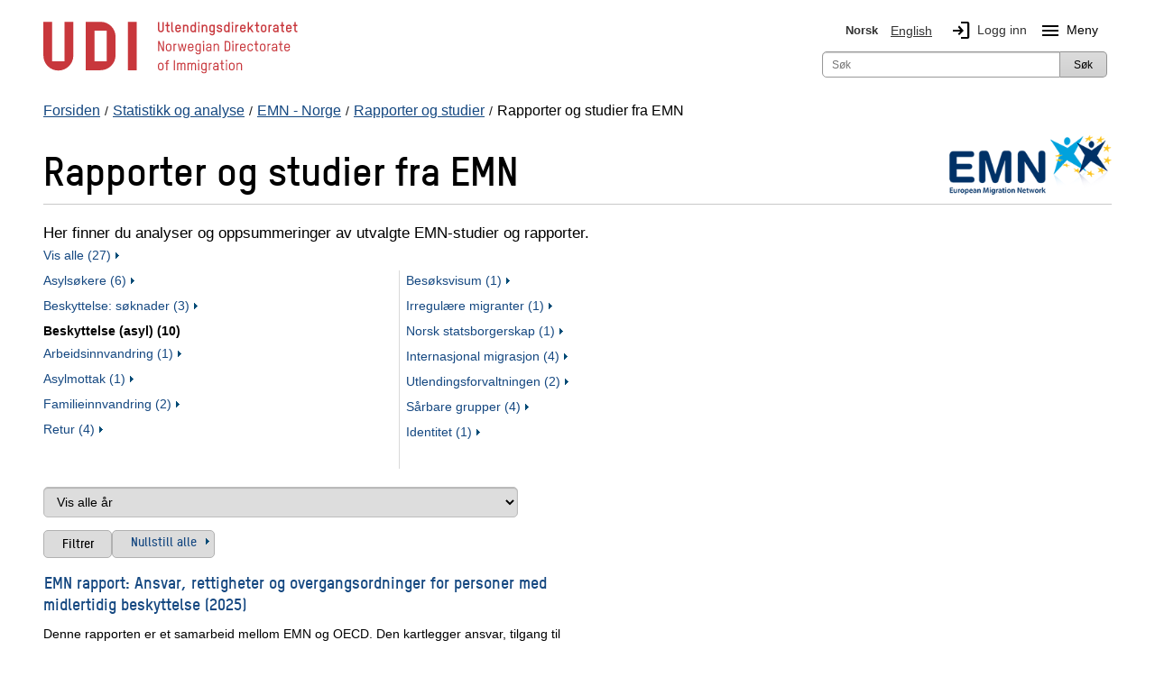

--- FILE ---
content_type: text/html; charset=utf-8
request_url: https://www.udi.no/statistikk-og-analyse/emn-norge/rapporter-og-studier/emn-studier/?year=0&filter=5
body_size: 18408
content:
<!DOCTYPE html>



<html class="no-js" lang="nb">

<head>
    <meta charset="utf-8">
    <title>Rapporter og studier fra EMN - UDI</title>
    <meta name="description" content="Her finner du analyser og oppsummeringer av utvalgte EMN-studier og rapporter.">
    <meta name="viewport" content="width=device-width">

    
     
 

<link href="/bundles/styles?v=yvEl3k_IZXXki2JSXcvKa2TPLOI6Lre0Zd2PEkB6OkY1" rel="stylesheet"/>

<script src="/bundles/scripts?v=tOL7pMDNA5_neoN3AUR4--btB4dp8q9VQgNatb8puSQ1"></script>


    <!-- fav icon and touch icons -->
    <link rel="icon" href="/resources/internal/img/icons/favicon.ico" type="image/icon">
    <link rel="shortcut icon" href="/resources/internal/img/icons/favicon.ico">
    <link rel="apple-touch-icon" href="/resources/internal/img/icons/apple-touch-icon-precomposed.png">
    <link rel="apple-touch-icon" sizes="57x57" href="/resources/internal/img/icons/apple-touch-icon-57x57-precomposed.png">
    <link rel="apple-touch-icon" sizes="72x72" href="/resources/internal/img/icons/apple-touch-icon-72x72-precomposed.png">
    <link rel="apple-touch-icon" sizes="114x114" href="/resources/internal/img/icons/apple-touch-icon-114x114-precomposed.png">
    <link rel="apple-touch-icon" sizes="144x144" href="/resources/internal/img/icons/apple-touch-icon-144x144-precomposed.png">
    <link rel="stylesheet" href="https://fonts.googleapis.com/css2?family=Material+Symbols+Outlined:opsz,wght,FILL,GRAD@20..48,100..700,0..1,-50..200" />
    <link type="text/css" rel="stylesheet" href="/ClientResources/icomoon/style.css" />

 


    

<meta name="twitter:card" content="summary" />
<meta name="twitter:site" content="@Utlendingsdir" />
<meta name="twitter:image" content="https://www.udi.no/Resources/Internal/img/udi_logo_square.jpg" />

<meta name="og:site_name" content="UDI" />
<meta name="og:type" content="article" />
<meta name="og:title" content="Rapporter og studier fra EMN" />
<meta name="og:description" content="Her finner du analyser og oppsummeringer av utvalgte EMN-studier og rapporter." />
<meta name="og:image" content="https://www.udi.no/Resources/Internal/img/udi_logo_text.jpg" />

    <script type="application/ld+json">
    {
    "@context": "http://schema.org",
    "@type": "WebSite",
    "url": "https://www.udi.no/",
    "potentialAction": {
    "@type": "SearchAction",
    "target": "https://www.udi.no/sok/?searchQuery={search_term_string}",
    "query-input": "required name=search_term_string"
    }
    }
</script>


</head>
<body>
    <div id="mega-overlay"></div>

    
<!-- Google Tag Manager --><noscript><iframe src="//www.googletagmanager.com/ns.html?id=GTM-M4KBK7" height="0" width="0" style="display:none;visibility:hidden"></iframe></noscript><script>(function (w, d, s, l, i) {w[l] = w[l] || []; w[l].push({'gtm.start':new Date().getTime(), event: 'gtm.js'}); var f = d.getElementsByTagName(s)[0],j = d.createElement(s), dl = l != 'dataLayer' ? '&l=' + l : ''; j.async = true;j.src='//www.googletagmanager.com/gtm.js?id=' + i + dl; f.parentNode.insertBefore(j, f);})(window, document, 'script', 'dataLayer', 'GTM-M4KBK7');</script><!-- End Google Tag Manager -->



    <noscript>
        <div class="row">
            <div class="large-12 columns  hide-for-small" role="alert">
                <h1><small>Har du skrudd av JavaScript i nettleseren din? For at www.udi.no skal fungere best mulig, m&#229; du skru p&#229; JavaScript. </small></h1>
            </div>
            <div class="small-12 columns hide-for-medium-up" role="alert">
                <h1><small>Har du skrudd av JavaScript i nettleseren din? For at www.udi.no skal fungere best mulig, m&#229; du skru p&#229; JavaScript. </small></h1>
            </div>
        </div>
    </noscript>

    <div id="edgeOperaMini" class="row" style="display: none;">
        <div id="operaMini" class="large-12 small-12 columns" role="alert" style="display: none;">
            <h1><small>Nettsiden www.udi.no fungerer ikke i nettleseren Opera Mini, som du bruker n&#229;. Du m&#229; bruke en annen nettleser, for eksempel Opera eller standardnettleseren p&#229; telefonen din.</small></h1>
        </div>
    </div>
    <script>
        $(document).ready(function () {
            var isOperaMini = (navigator.userAgent.indexOf('Opera Mini') > -1);
            if (isOperaMini) {
                $("#edgeOperaMini").show();
                $("#operaMini").show();
            }
        });
    </script>


    
    

    <div class="container">
        




<header id="header">
    <div class="row">
        <div class="small-12">
            <div class="header-container">
                <div class="skip-to-content">
                       <a id="skip-to-main" href="#main-content">Hopp til hovedinnhold</a>
                    
                       
                </div>

                <!-- logo           bottom + left -->
                <div class="logo">
                    <a id="logo" class="blur" title="Forside UDI" aria-label="UDI-logo - lenke til forside" href="/">
    <div class="logo-annotated">
        <svg width="282" height="65" viewBox="0 0 207 43" fill="none" xmlns="http://www.w3.org/2000/svg">
    <g clip-path="url(#clip0_3616_3461)">
        <path d="M95.63 9.25C93.72 9.25 93.25 7.77 93.25 6.97V0.940002H94.37V6.97C94.37 7.98 95.23 8.15 95.64 8.15C96.05 8.15 96.89 7.98 96.89 6.97V0.940002H98.01V6.98C98.01 7.77 97.55 9.25 95.64 9.25H95.63Z" fill="#C8373C" />
        <path d="M99.26 3.10995H100.35V0.949951H101.44V3.10995H102.69V4.17995H101.44V7.56995C101.44 7.94995 101.66 8.07995 101.91 8.07995H102.72V9.14995H101.87C101.02 9.14995 100.35 8.68995 100.35 7.52995V4.17995H99.26V3.10995Z" fill="#C8373C" />
        <path d="M104.15 0.940002H105.24V7.57C105.24 7.95 105.46 8.08 105.71 8.08H106.11V9.15H105.65C104.82 9.15 104.14 8.69 104.14 7.53V0.950003L104.15 0.940002Z" fill="#C8373C" />
        <path d="M111.9 6.51996H108.41V7.03996C108.41 7.55996 108.65 8.18996 109.61 8.18996C110.23 8.18996 110.66 7.79996 110.76 7.16996H111.88C111.72 8.46996 110.86 9.25996 109.61 9.25996C108.23 9.25996 107.32 8.39996 107.32 7.03996V5.21996C107.32 3.88996 108.25 3.01996 109.61 3.01996C110.97 3.01996 111.9 3.85996 111.9 5.21996V6.51996ZM110.8 5.21996C110.8 4.70996 110.55 4.08996 109.6 4.08996C108.85 4.08996 108.4 4.49996 108.4 5.21996V5.45996H110.79V5.21996H110.8Z" fill="#C8373C" />
        <path d="M116.94 9.14997V5.22997C116.94 4.71997 116.84 4.09997 115.89 4.09997C115.2 4.09997 114.62 4.54997 114.62 5.19997V9.14997H113.53V3.10997H114.62V3.45997C114.97 3.17997 115.47 3.02997 115.89 3.02997C117.29 3.02997 118.03 3.85997 118.03 5.22997V9.14997H116.94Z" fill="#C8373C" />
        <path d="M119.66 5.21999C119.66 3.85999 120.55 3.01999 121.92 3.01999C122.4 3.01999 122.89 3.25999 123.08 3.50999V0.929993H124.17V9.12999H123.08V8.75999C122.9 8.98999 122.38 9.23999 121.92 9.23999C120.57 9.23999 119.66 8.34999 119.66 7.01999V5.19999V5.21999ZM120.75 7.03999C120.75 7.73999 121.19 8.18999 121.91 8.18999C122.86 8.18999 123.07 7.55999 123.07 7.03999V5.21999C123.07 4.50999 122.63 4.08999 121.91 4.08999C120.97 4.08999 120.75 4.70999 120.75 5.21999V7.03999Z" fill="#C8373C" />
        <path d="M125.93 2.30997V0.909973H127.16V2.30997H125.93ZM125.99 9.14997V3.10997H127.08V9.14997H125.99Z" fill="#C8373C" />
        <path d="M132.3 9.14997V5.22997C132.3 4.71997 132.2 4.09997 131.25 4.09997C130.56 4.09997 129.98 4.54997 129.98 5.19997V9.14997H128.89V3.10997H129.98V3.45997C130.32 3.17997 130.83 3.02997 131.25 3.02997C132.65 3.02997 133.39 3.85997 133.39 5.22997V9.14997H132.3Z" fill="#C8373C" />
        <path d="M138.41 8.77996C138.2 9.01996 137.74 9.25996 137.27 9.25996C135.89 9.25996 135.02 8.39996 135.02 7.03996V5.21996C135.02 3.88996 135.92 3.01996 137.27 3.01996C137.73 3.01996 138.21 3.24996 138.41 3.47996V3.09996H139.5V9.58996C139.5 11.27 138.41 11.74 137.27 11.74C136.22 11.74 135.37 11.13 135.15 10.08H136.29C136.43 10.48 136.81 10.76 137.27 10.76C137.85 10.76 138.41 10.55 138.41 9.58996V8.76996V8.77996ZM138.41 5.21996C138.41 4.70996 138.21 4.08996 137.27 4.08996C136.55 4.08996 136.11 4.49996 136.11 5.21996V7.03996C136.11 7.55996 136.32 8.18996 137.27 8.18996C137.98 8.18996 138.41 7.73996 138.41 7.03996V5.21996Z" fill="#C8373C" />
        <path d="M143.26 9.23998C141.98 9.23998 141.06 8.46998 140.99 7.16998H142.09C142.16 7.82998 142.6 8.17998 143.26 8.17998C143.84 8.17998 144.48 7.95998 144.48 7.35998C144.48 6.99998 144.22 6.83998 143.87 6.73998C143.38 6.57998 142.91 6.47998 142.43 6.34998C141.67 6.14998 141.07 5.63998 141.07 4.80998C141.07 3.57998 142.09 3.03998 143.22 3.03998C144.44 3.03998 145.35 3.72998 145.46 4.96998H144.33C144.24 4.41998 143.87 4.09998 143.19 4.09998C142.68 4.09998 142.14 4.26998 142.14 4.78998C142.14 5.08998 142.36 5.22998 142.7 5.31998C143.15 5.44998 143.75 5.57998 144.23 5.74998C144.93 5.97998 145.54 6.48998 145.54 7.29998C145.54 8.71998 144.45 9.23998 143.23 9.23998H143.26Z" fill="#C8373C" />
        <path d="M146.99 5.21999C146.99 3.85999 147.88 3.01999 149.24 3.01999C149.72 3.01999 150.21 3.25999 150.4 3.50999V0.929993H151.49V9.12999H150.4V8.75999C150.22 8.98999 149.7 9.23999 149.24 9.23999C147.89 9.23999 146.99 8.34999 146.99 7.01999V5.19999V5.21999ZM148.08 7.03999C148.08 7.73999 148.52 8.18999 149.24 8.18999C150.2 8.18999 150.4 7.55999 150.4 7.03999V5.21999C150.4 4.50999 149.96 4.08999 149.24 4.08999C148.3 4.08999 148.08 4.70999 148.08 5.21999V7.03999Z" fill="#C8373C" />
        <path d="M153.26 2.30997V0.909973H154.49V2.30997H153.26ZM153.33 9.14997V3.10997H154.42V9.14997H153.33Z" fill="#C8373C" />
        <path d="M158.21 4.17999C157.83 4.17999 157.32 4.49999 157.32 5.34999V9.14998H156.23V3.10999H157.32V3.64998C157.5 3.27998 157.87 3.10999 158.36 3.10999H158.82V4.17999H158.21Z" fill="#C8373C" />
        <path d="M164.64 6.51996H161.15V7.03996C161.15 7.55996 161.39 8.18996 162.35 8.18996C162.97 8.18996 163.4 7.79996 163.5 7.16996H164.62C164.46 8.46996 163.6 9.25996 162.35 9.25996C160.97 9.25996 160.06 8.39996 160.06 7.03996V5.21996C160.06 3.88996 160.99 3.01996 162.35 3.01996C163.71 3.01996 164.64 3.85996 164.64 5.21996V6.51996ZM163.55 5.21996C163.55 4.70996 163.3 4.08996 162.35 4.08996C161.6 4.08996 161.15 4.49996 161.15 5.21996V5.45996H163.54V5.21996H163.55Z" fill="#C8373C" />
        <path d="M169.77 9.14995L168.08 6.47995L167.38 7.23995V9.14995H166.29V0.949951H167.38V5.67995L169.72 3.10995H171.16L168.81 5.68995L171.08 9.14995H169.78H169.77Z" fill="#C8373C" />
        <path d="M172.15 3.10995H173.24V0.949951H174.33V3.10995H175.58V4.17995H174.33V7.56995C174.33 7.94995 174.55 8.07995 174.8 8.07995H175.61V9.14995H174.76C173.91 9.14995 173.24 8.68995 173.24 7.52995V4.17995H172.15V3.10995Z" fill="#C8373C" />
        <path d="M179.23 9.25996C177.85 9.25996 176.94 8.39996 176.94 7.03996V5.21996C176.94 3.88996 177.87 3.01996 179.23 3.01996C180.59 3.01996 181.52 3.85996 181.52 5.21996V7.03996C181.52 8.36996 180.58 9.25996 179.23 9.25996ZM180.43 5.21996C180.43 4.70996 180.18 4.08996 179.23 4.08996C178.48 4.08996 178.03 4.49996 178.03 5.21996V7.03996C178.03 7.55996 178.27 8.18996 179.23 8.18996C179.97 8.18996 180.43 7.73996 180.43 7.03996V5.21996Z" fill="#C8373C" />
        <path d="M185.15 4.17999C184.77 4.17999 184.26 4.49999 184.26 5.34999V9.14998H183.17V3.10999H184.26V3.64998C184.44 3.27998 184.81 3.10999 185.3 3.10999H185.76V4.17999H185.15Z" fill="#C8373C" />
        <path d="M191.38 9.14996H190.29V8.68996C190.03 9.04996 189.44 9.24996 188.89 9.24996C187.92 9.24996 186.83 8.62996 186.83 7.25996C186.83 6.09996 187.73 5.50996 188.97 5.50996H190.29V5.04996C190.29 4.29996 189.81 4.08996 189.21 4.08996C188.69 4.08996 188.22 4.25996 188.13 4.90996H187.04C187.17 3.47996 188.32 3.01996 189.2 3.01996C190.25 3.01996 191.39 3.52996 191.39 5.00996V9.13996L191.38 9.14996ZM190.29 6.48996H188.98C188.3 6.48996 187.92 6.78996 187.92 7.24996C187.92 7.94996 188.45 8.18996 189.02 8.18996C189.64 8.18996 190.29 7.71996 190.29 7.01996V6.48996Z" fill="#C8373C" />
        <path d="M192.63 3.10995H193.72V0.949951H194.81V3.10995H196.06V4.17995H194.81V7.56995C194.81 7.94995 195.03 8.07995 195.28 8.07995H196.08V9.14995H195.23C194.38 9.14995 193.71 8.68995 193.71 7.52995V4.17995H192.62V3.10995H192.63Z" fill="#C8373C" />
        <path d="M202 6.51996H198.51V7.03996C198.51 7.55996 198.75 8.18996 199.71 8.18996C200.33 8.18996 200.76 7.79996 200.86 7.16996H201.98C201.82 8.46996 200.96 9.25996 199.71 9.25996C198.33 9.25996 197.42 8.39996 197.42 7.03996V5.21996C197.42 3.88996 198.35 3.01996 199.71 3.01996C201.07 3.01996 202 3.85996 202 5.21996V6.51996ZM200.91 5.21996C200.91 4.70996 200.66 4.08996 199.71 4.08996C198.96 4.08996 198.51 4.49996 198.51 5.21996V5.45996H200.9V5.21996H200.91Z" fill="#C8373C" />
        <path d="M203.18 3.10995H204.27V0.949951H205.36V3.10995H206.61V4.17995H205.36V7.56995C205.36 7.94995 205.58 8.07995 205.83 8.07995H206.64V9.14995H205.79C204.94 9.14995 204.27 8.68995 204.27 7.52995V4.17995H203.18V3.10995Z" fill="#C8373C" />
        <path d="M97.03 24.65L94.29 18.2099V24.65H93.4V16.45H94.45L97.21 22.9799V16.45H98.1V24.65H97.03Z" fill="#C8373C" />
        <path d="M101.98 24.76C100.61 24.76 99.71 23.92 99.71 22.57V20.67C99.71 19.35 100.63 18.5 101.98 18.5C103.33 18.5 104.24 19.33 104.24 20.67V22.57C104.24 23.89 103.32 24.76 101.98 24.76ZM103.37 20.68C103.37 20.07 103.08 19.35 101.98 19.35C101.12 19.35 100.58 19.84 100.58 20.68V22.58C100.58 23.18 100.87 23.93 101.98 23.93C102.83 23.93 103.37 23.41 103.37 22.58V20.68Z" fill="#C8373C" />
        <path d="M107.8 19.41C107.34 19.41 106.73 19.81 106.73 20.8V24.64H105.87V18.58H106.73V19.16C107.02 18.8 107.47 18.58 107.81 18.58H108.29V19.41H107.8Z" fill="#C8373C" />
        <path d="M115.07 24.65H114.06L112.94 19.99L111.82 24.65H110.82L109.42 18.59H110.32L111.38 23.58L112.54 18.59H113.35L114.51 23.59L115.57 18.59H116.47L115.08 24.65H115.07Z" fill="#C8373C" />
        <path d="M122.17 21.9H118.51V22.58C118.51 23.18 118.8 23.93 119.91 23.93C120.69 23.93 121.21 23.46 121.29 22.68H122.15C122.05 23.96 121.17 24.77 119.91 24.77C118.54 24.77 117.64 23.93 117.64 22.58V20.68C117.64 19.36 118.56 18.5099 119.91 18.5099C121.26 18.5099 122.16 19.34 122.16 20.68V21.9H122.17ZM121.3 20.68C121.3 20.07 121.01 19.3499 119.91 19.3499C119.05 19.3499 118.51 19.84 118.51 20.68V21.06H121.3V20.68Z" fill="#C8373C" />
        <path d="M127.26 24.17C127.02 24.54 126.43 24.76 125.93 24.76C124.56 24.76 123.7 23.92 123.7 22.57V20.67C123.7 19.35 124.59 18.5 125.93 18.5C126.42 18.5 127.03 18.72 127.26 19.06V18.58H128.12V25.13C128.12 26.79 127.05 27.25 125.92 27.25C124.79 27.25 123.93 26.59 123.79 25.48H124.65C124.77 26.08 125.25 26.41 125.92 26.41C126.53 26.41 127.25 26.27 127.25 25.13V24.17H127.26ZM127.26 20.68C127.26 20.07 127.03 19.35 125.93 19.35C125.08 19.35 124.56 19.84 124.56 20.68V22.58C124.56 23.18 124.81 23.93 125.93 23.93C126.77 23.93 127.26 23.41 127.26 22.58V20.68Z" fill="#C8373C" />
        <path d="M129.81 17.59V16.35H130.87V17.59H129.81ZM129.92 24.65V18.59H130.78V24.65H129.92Z" fill="#C8373C" />
        <path d="M136.79 24.65H135.93V24.07C135.67 24.46 135.01 24.75 134.33 24.75C133.34 24.75 132.32 24.16 132.32 22.78C132.32 21.65 133.16 21.07 134.26 21.07H135.93V20.49C135.93 19.6 135.4 19.34 134.69 19.34C134.03 19.34 133.45 19.64 133.41 20.47H132.55C132.59 19.03 133.77 18.5 134.68 18.5C135.72 18.5 136.8 19.01 136.8 20.46V24.65H136.79ZM135.93 21.88H134.28C133.62 21.88 133.18 22.13 133.18 22.78C133.18 23.68 133.84 23.91 134.47 23.91C135.19 23.91 135.93 23.41 135.93 22.59V21.89V21.88Z" fill="#C8373C" />
        <path d="M142.08 24.65V20.68C142.08 20.08 141.95 19.3499 140.84 19.3499C140.04 19.3499 139.37 19.89 139.37 20.66V24.65H138.51V18.59H139.37V19.1699C139.67 18.7399 140.31 18.5099 140.84 18.5099C142.21 18.5099 142.95 19.33 142.95 20.68V24.65H142.09H142.08Z" fill="#C8373C" />
        <path d="M149.96 24.65H147.49V16.43H149.92C151.77 16.43 152.13 17.9 152.13 18.6V22.44C152.13 23.15 151.77 24.64 149.97 24.64L149.96 24.65ZM151.24 18.64C151.24 17.48 150.4 17.31 149.92 17.31H148.38V23.78H149.94C150.42 23.78 151.24 23.6 151.24 22.45V18.65V18.64Z" fill="#C8373C" />
        <path d="M153.69 17.59V16.35H154.75V17.59H153.69ZM153.79 24.65V18.59H154.65V24.65H153.79Z" fill="#C8373C" />
        <path d="M158.35 19.41C157.89 19.41 157.28 19.81 157.28 20.8V24.64H156.42V18.58H157.28V19.16C157.57 18.8 158.02 18.58 158.36 18.58H158.84V19.41H158.35Z" fill="#C8373C" />
        <path d="M164.54 21.9H160.88V22.58C160.88 23.18 161.17 23.93 162.28 23.93C163.06 23.93 163.58 23.46 163.66 22.68H164.52C164.42 23.96 163.54 24.77 162.28 24.77C160.91 24.77 160.01 23.93 160.01 22.58V20.68C160.01 19.36 160.93 18.5099 162.28 18.5099C163.63 18.5099 164.53 19.34 164.53 20.68V21.9H164.54ZM163.67 20.68C163.67 20.07 163.38 19.3499 162.28 19.3499C161.42 19.3499 160.88 19.84 160.88 20.68V21.06H163.68V20.68H163.67Z" fill="#C8373C" />
        <path d="M170.57 20.61H169.71C169.66 20.01 169.32 19.34 168.33 19.34C167.47 19.34 166.93 19.83 166.93 20.67V22.57C166.93 23.17 167.22 23.92 168.33 23.92C169.11 23.92 169.63 23.45 169.71 22.67H170.57C170.47 23.95 169.59 24.76 168.33 24.76C166.96 24.76 166.06 23.92 166.06 22.57V20.67C166.06 19.35 166.98 18.5 168.33 18.5C169.68 18.5 170.49 19.29 170.57 20.61Z" fill="#C8373C" />
        <path d="M171.57 18.5799H172.72V16.4399H173.58V18.5799H174.9V19.4199H173.58V23.1199C173.58 23.6299 173.88 23.7999 174.21 23.7999H174.92V24.6399H174.16C173.35 24.6399 172.71 24.1899 172.71 23.0799V19.4199H171.56V18.5799H171.57Z" fill="#C8373C" />
        <path d="M178.47 24.76C177.1 24.76 176.2 23.92 176.2 22.57V20.67C176.2 19.35 177.12 18.5 178.47 18.5C179.82 18.5 180.73 19.33 180.73 20.67V22.57C180.73 23.89 179.81 24.76 178.47 24.76ZM179.86 20.68C179.86 20.07 179.57 19.35 178.47 19.35C177.61 19.35 177.07 19.84 177.07 20.68V22.58C177.07 23.18 177.36 23.93 178.47 23.93C179.32 23.93 179.86 23.41 179.86 22.58V20.68Z" fill="#C8373C" />
        <path d="M184.29 19.41C183.83 19.41 183.22 19.81 183.22 20.8V24.64H182.36V18.58H183.22V19.16C183.51 18.8 183.96 18.58 184.3 18.58H184.78V19.41H184.29Z" fill="#C8373C" />
        <path d="M190.25 24.65H189.39V24.07C189.13 24.46 188.47 24.75 187.79 24.75C186.8 24.75 185.78 24.16 185.78 22.78C185.78 21.65 186.62 21.07 187.72 21.07H189.39V20.49C189.39 19.6 188.86 19.34 188.15 19.34C187.49 19.34 186.91 19.64 186.87 20.47H186.01C186.06 19.03 187.23 18.5 188.14 18.5C189.18 18.5 190.26 19.01 190.26 20.46V24.65H190.25ZM189.39 21.88H187.75C187.09 21.88 186.65 22.13 186.65 22.78C186.65 23.68 187.31 23.91 187.94 23.91C188.66 23.91 189.4 23.41 189.4 22.59V21.89L189.39 21.88Z" fill="#C8373C" />
        <path d="M191.45 18.5799H192.6V16.4399H193.46V18.5799H194.78V19.4199H193.46V23.1199C193.46 23.6299 193.76 23.7999 194.09 23.7999H194.8V24.6399H194.04C193.23 24.6399 192.59 24.1899 192.59 23.0799V19.4199H191.44V18.5799H191.45Z" fill="#C8373C" />
        <path d="M200.6 21.9H196.94V22.58C196.94 23.18 197.23 23.93 198.34 23.93C199.12 23.93 199.64 23.46 199.72 22.68H200.58C200.48 23.96 199.6 24.77 198.34 24.77C196.97 24.77 196.07 23.93 196.07 22.58V20.68C196.07 19.36 196.99 18.5099 198.34 18.5099C199.69 18.5099 200.6 19.34 200.6 20.68V21.9ZM199.74 20.68C199.74 20.07 199.45 19.3499 198.35 19.3499C197.49 19.3499 196.95 19.84 196.95 20.68V21.06H199.75V20.68H199.74Z" fill="#C8373C" />
        <path d="M95.56 40.26C94.19 40.26 93.29 39.42 93.29 38.07V36.17C93.29 34.85 94.21 34 95.56 34C96.91 34 97.82 34.83 97.82 36.17V38.07C97.82 39.39 96.9 40.26 95.56 40.26ZM96.95 36.18C96.95 35.57 96.66 34.85 95.56 34.85C94.7 34.85 94.16 35.35 94.16 36.18V38.08C94.16 38.68 94.45 39.43 95.56 39.43C96.41 39.43 96.95 38.91 96.95 38.08V36.18Z" fill="#C8373C" />
        <path d="M100.85 34.95V40.15H99.99V34.95H98.94V34.11H99.99V33.66C99.99 32.61 100.51 31.95 101.61 31.95H102.15V32.79H101.51C101.22 32.79 100.85 32.9599 100.85 33.5299V34.1199H102.28V34.9599H100.85V34.95Z" fill="#C8373C" />
        <path d="M107.08 31.9399V40.1399H106.19V31.9399H107.08Z" fill="#C8373C" />
        <path d="M115.63 40.15H114.77V35.84C114.77 35.32 114.54 34.8499 113.9 34.8499C113.03 34.8499 112.65 35.4 112.65 36.31V40.15H111.79V35.8699C111.79 35.3599 111.54 34.8499 110.94 34.8499C110.04 34.8499 109.66 35.39 109.66 36.32V40.15H108.8V34.09H109.66V34.57C109.98 34.18 110.52 34.0099 111.01 34.0099C111.64 34.0099 112.06 34.3199 112.3 34.7599C112.77 34.1499 113.43 34.0099 113.97 34.0099C115.2 34.0099 115.65 34.9799 115.65 35.7599V40.16L115.63 40.15Z" fill="#C8373C" />
        <path d="M124.18 40.15H123.32V35.84C123.32 35.32 123.09 34.8499 122.45 34.8499C121.58 34.8499 121.2 35.4 121.2 36.31V40.15H120.34V35.8699C120.34 35.3599 120.09 34.8499 119.49 34.8499C118.59 34.8499 118.21 35.39 118.21 36.32V40.15H117.35V34.09H118.21V34.57C118.53 34.18 119.07 34.0099 119.56 34.0099C120.19 34.0099 120.61 34.3199 120.85 34.7599C121.32 34.1499 121.98 34.0099 122.52 34.0099C123.75 34.0099 124.2 34.9799 124.2 35.7599V40.16L124.18 40.15Z" fill="#C8373C" />
        <path d="M125.83 33.09V31.85H126.89V33.09H125.83ZM125.93 40.15V34.09H126.79V40.15H125.93Z" fill="#C8373C" />
        <path d="M132.01 39.67C131.77 40.04 131.18 40.26 130.68 40.26C129.31 40.26 128.45 39.42 128.45 38.07V36.17C128.45 34.85 129.34 34 130.68 34C131.17 34 131.78 34.22 132.01 34.56V34.08H132.87V40.63C132.87 42.29 131.8 42.75 130.67 42.75C129.54 42.75 128.68 42.09 128.54 40.98H129.4C129.52 41.58 130 41.91 130.67 41.91C131.28 41.91 132 41.77 132 40.63V39.67H132.01ZM132.01 36.18C132.01 35.57 131.78 34.85 130.68 34.85C129.83 34.85 129.31 35.35 129.31 36.18V38.08C129.31 38.68 129.56 39.43 130.68 39.43C131.52 39.43 132.01 38.91 132.01 38.08V36.18Z" fill="#C8373C" />
        <path d="M136.54 34.91C136.08 34.91 135.47 35.31 135.47 36.3V40.14H134.61V34.08H135.47V34.66C135.76 34.3 136.21 34.08 136.55 34.08H137.03V34.91H136.53H136.54Z" fill="#C8373C" />
        <path d="M142.51 40.15H141.65V39.57C141.39 39.96 140.73 40.25 140.05 40.25C139.06 40.25 138.04 39.66 138.04 38.28C138.04 37.15 138.88 36.57 139.98 36.57H141.65V35.99C141.65 35.11 141.12 34.84 140.41 34.84C139.75 34.84 139.17 35.14 139.13 35.97H138.27C138.32 34.53 139.49 34 140.4 34C141.44 34 142.52 34.51 142.52 35.96V40.15H142.51ZM141.65 37.38H140.01C139.35 37.38 138.9 37.63 138.9 38.28C138.9 39.18 139.56 39.41 140.19 39.41C140.91 39.41 141.65 38.91 141.65 38.09V37.39V37.38Z" fill="#C8373C" />
        <path d="M143.71 34.0799H144.86V31.9399H145.72V34.0799H147.04V34.9199H145.72V38.6199C145.72 39.1299 146.02 39.2999 146.35 39.2999H147.06V40.1399H146.3C145.49 40.1399 144.85 39.6899 144.85 38.5799V34.9199H143.7V34.0799H143.71Z" fill="#C8373C" />
        <path d="M148.46 33.09V31.85H149.52V33.09H148.46ZM148.56 40.15V34.09H149.42V40.15H148.56Z" fill="#C8373C" />
        <path d="M153.32 40.26C151.95 40.26 151.05 39.42 151.05 38.07V36.17C151.05 34.85 151.97 34 153.32 34C154.67 34 155.58 34.83 155.58 36.17V38.07C155.58 39.39 154.66 40.26 153.32 40.26ZM154.71 36.18C154.71 35.57 154.42 34.85 153.32 34.85C152.46 34.85 151.92 35.35 151.92 36.18V38.08C151.92 38.68 152.21 39.43 153.32 39.43C154.17 39.43 154.71 38.91 154.71 38.08V36.18Z" fill="#C8373C" />
        <path d="M160.78 40.15V36.18C160.78 35.58 160.65 34.8499 159.54 34.8499C158.73 34.8499 158.07 35.39 158.07 36.16V40.15H157.21V34.09H158.07V34.6699C158.37 34.2399 159.01 34.0099 159.54 34.0099C160.91 34.0099 161.65 34.83 161.65 36.18V40.15H160.79H160.78Z" fill="#C8373C" />
        <path d="M24.41 28.23C24.41 34.95 18.96 40.4 12.24 40.4C5.52001 40.4 0.0700073 34.95 0.0700073 28.23V0.710022H7.23001V32.93H17.25V0.720022H24.41V28.24V28.23ZM58.78 12.89C58.78 6.17002 53.33 0.720022 46.61 0.720022H34.44V40.13H46.61C53.33 40.13 58.78 34.68 58.78 27.96V12.89ZM51.62 32.94H41.6V7.88002H51.62V32.94Z" fill="#C8373C" />
        <path d="M75.98 0.720032H68.81V40.13H75.98V0.720032Z" fill="#C8373C" />
    </g>
    <defs>
        <clipPath id="clip0_3616_3461">
            <rect width="207" height="43" fill="white" />
        </clipPath>
    </defs>
</svg>

    </div>
    <div class="logo-simple">
        <svg role="img" aria-hidden="true" focusable="false" class="svg-logo-container" version="1.1" id="Layer_1" xmlns="http://www.w3.org/2000/svg" xmlns:xlink="http://www.w3.org/1999/xlink" x="0px" y="0px"
     viewBox="0 0 143.391 75.046" enable-background="new 0 0 143.391 75.046" xml:space="preserve">
    <g>
        <path d="M45.984,52.058c0,12.698-10.287,22.988-22.988,22.988S0,64.756,0,52.058V0.072h13.531v60.868h18.923V0.072
		h13.531V52.058z M110.904,23.068c0-12.698-10.294-22.996-22.988-22.996H64.92v74.459h22.996c12.694,0,22.988-10.294,22.988-22.992
		V23.068z M97.385,60.939H78.453V13.603h18.932V60.939z"/>
        <rect x="129.849" y="0.072" width="13.542" height="74.459"/>
    </g>
</svg>

    </div>
    <div class="svg-fallback-logo">
        <img src="/Resources/Internal/img/udi_logo.png" alt="Forside UDI" />
    </div>
</a>

                </div>


                
                <div class="hide-for-medium-up">
                    <div id="mobile-menu" class="left">
                        <div><a id="language-toggle" class="mobile-btn" href="#"><span class="material-symbols-outlined">language</span>Norsk</a></div>
                        <div><a id="search-toggle" class="mobile-btn" href="#"><span class="material-symbols-outlined">search</span>S&#248;k</a></div>
                            <div><a id="login-btn" class="mobile-btn" href="/min-side/"><span class="material-symbols-outlined">login</span>Logg inn</a></div>
                                                    <div class="mobile-btn menuToggleBtn"><span id="menu-icon-mobile" class="material-symbols-outlined menu-icon">menu</span>Meny</div>
                    </div>
                </div>

                <!-- web menu       bottom + right -->
                <div id="menu">
                    <div class="row">
                        
<div class="large-12 columns ">
    <nav id="top-languages" aria-label="Hovednavigasjon" class="top-bar-section hide-for-small">
        <ul>
            <li class="siteLanguage">        <span class="selected" aria-current="true">
            <img class="languageFlag" alt="Norsk Flagg" src="/Resources/Internal/svg/flagg_no.svg" />
            Norsk
        </span>
</li>
            <li class="siteLanguage">        <a class="language-selector-link" href="/en/statistics-and-analysis/european-migration-network---norway/emn-studies-and-reports/studies/" lang="en">
            <img class="languageFlag" alt="English Flagg" src="/Resources/Internal/svg/flagg_uk.svg" />
            English
        </a>
</li>
                <li class="login hide-for-small"><a id="login-link" href="/min-side/" role="img" aria-label="Logg inn"><span class="material-symbols-outlined login-icon" aria-hidden="true">login</span>Logg inn</a></li>
                            <li class="siteLanguage hide-for-small">
                    <button class="menuToggleBtn" id="navBarMainMenuDropdown" aria-label="Megameny knapp" aria-haspopup="true" aria-expanded="false" aria-controls="mainMenu">
                        <span id="menu-icon" class="material-symbols-outlined menu-icon" role="img" aria-hidden="true">menu</span>Meny
                    </button>
                </li>
        </ul>
    </nav>
</div>




                    </div>

                    <form id="SearchForm" action="/sok/" method="Get" role="search" aria-label="Hoveds&#248;k">
                        <div id="top-search" class="searchArea right hide-for-small">
                            <div class="cell">
                                <label for="search" class="hide">S&#248;k</label>
                                <input accesskey="4" id="search" name="searchQuery" type="search" class="searchField"
                                       data-lang="nb"
                                       title="Skriv inn hva du vil s&#248;ke p&#229;"
                                       placeholder="S&#248;k" />
                            </div>
                            <div class="cell">
                                <button type="submit" class="button" title="S&#248;k">S&#248;k</button>
                            </div>
                        </div>
                    </form>
                </div>
            </div>
        </div>
    </div>
</header>
<div>


<div class="menucontainer" id="mainMenu" role="navigation" aria-labelledby="navBarMainMenuDropdown">
    <div class="mega-menu">

        <div class="large-3 rows top-section">
            <div class="menu-row">
                <div class="top-section-header">
                        <span class="icon icon-skal-soke header-icon" aria-hidden="true"></span>
                    <div class="top-section full-screen">
                        <h2 class="top-section-heading" id="skal-soke-heading">
                            <a href="/skal-soke/" target="_self" >Skal s&#248;ke</a>
                        </h2>
                    </div>

                    <div class="top-section mobile-screen">
                        <button class="expand-mobile" aria-expanded="false" aria-controls="skal-soke-submenu">
                            Skal s&#248;ke
                            <span class="material-symbols-outlined expand-icon">chevron_right</span>
                        </button>
                    </div>
                </div>
            </div>
        </div>

        <div class="sectionpages-container" id="skal-soke-submenu">
            <div class="menu-row">
                <div class="sectionpages">
                    <ul class="menu-row" aria-labelledby="skal-soke-heading">
                            <li><div lang="nb">


    <a href="/skal-soke/familieinnvandring/" target="_self">
        Familieinnvandring
    </a>
</div>
</li>
                            <li><div lang="nb">


    <a href="/skal-soke/opphold-etter-eueos-regelverket/" target="_self">
        EU/E&#216;S
    </a>
</div>
</li>
                            <li><div lang="nb">


    <a href="/skal-soke/arbeidsinnvandring/" target="_self">
        Arbeidsinnvandring
    </a>
</div>
</li>
                            <li><div lang="nb">


    <a href="/skal-soke/besok-og-visum/" target="_self">
        Bes&#248;k og ferie
    </a>
</div>
</li>
                            <li><div lang="nb">


    <a href="/skal-soke/studier1/" target="_self">
        Studietillatelse
    </a>
</div>
</li>
                            <li><div lang="nb">


    <a href="/skal-soke/beskyttelse/" target="_self">
        Beskyttelse (asyl)
    </a>
</div>
</li>
                            <li><div lang="nb">


    <a href="/skal-soke/permanent-opphold/" target="_self">
        Permanent opphold og varig oppholdsrett
    </a>
</div>
</li>
                            <li><div lang="nb">


    <a href="/skal-soke/statsborgerskap/" target="_self">
        Statsborgerskap
    </a>
</div>
</li>
                            <li><div lang="nb">


    <a href="/skal-soke/assistert-retur/" target="_self">
        Assistert retur
    </a>
</div>
</li>
                            <li><div lang="nb">


    <a href="/skal-soke/oppheve-innreiseforbud/" target="_self">
        Oppheve innreiseforbud
    </a>
</div>
</li>
                            <li><div lang="nb">


    <a href="/skal-soke/utlendingspass-og-reisebevis/" target="_self">
        Utlendingspass og reisebevis
    </a>
</div>
</li>
                            <li><div lang="nb">


    <a href="/skal-soke/opphold-etter-eueos-regelverket/nordisk-borger-som-vil-bo-i-norge/" target="_self">
        Nordiske borgere
    </a>
</div>
</li>
                            <li><div lang="nb">


    <a href="/skal-soke/oppholdstillatelse-for-de-som-har-blitt-mishandlet/" target="_self">
        Opphold for deg som har blitt mishandlet
    </a>
</div>
</li>
                            <li><div lang="nb">


    <a href="/skal-soke/medisinsk-behandling/" target="_self">
        Medisinsk behandling
    </a>
</div>
</li>
                            <li><div lang="nb">


    <a href="/retur/sok-om-tilbakevending/" target="_self">
        Tilbakevending
    </a>
</div>
</li>
                    </ul>
                </div>
            </div>
        </div>

        <div class="large-3 rows second">
            <ul class="menu-row">
                    <li><div lang="nb">

        <span class="icon icon-har-sokt" aria-hidden="true"></span>

    <a href="/har-sokt/" target="_self">
        Har s&#248;kt
    </a>
</div>
</li>
                    <li><div lang="nb">

        <span class="icon icon-fatt-svar" aria-hidden="true"></span>

    <a href="/har-fatt-svar/" target="_self">
        Har f&#229;tt svar
    </a>
</div>
</li>
                    <li><div lang="nb">

        <span class="icon icon-skal-soke" aria-hidden="true"></span>

    <a href="/skal-fornye/" target="_self">
        Skal fornye
    </a>
</div>
</li>
            </ul>
        </div>

        <div class="large-3 rows smaller third">

            <ul class="menu-row last-two-rows">

                    <li><div lang="nb">

        <span class="icon icon-dokument" aria-hidden="true"></span>

    <a href="/ord-og-begreper/sjekklister-som-forklarer-hvilke-dokumenter-du-ma-levere-med-soknaden/" target="_self">
        Sjekklister
    </a>
</div>
</li>
                    <li><div lang="nb">

        <span class="icon icon-ventetid" aria-hidden="true"></span>

    <a href="/ord-og-begreper/ventetid/" target="_self">
        Ventetid
    </a>
</div>
</li>
                    <li><div lang="nb">

        <span class="icon icon-ordbok" aria-hidden="true"></span>

    <a href="/ord-og-begreper/" target="_self">
        Ord og begreper
    </a>
</div>
</li>
            </ul>
        </div>
        <div class="large-3 rows smaller fourth">

            <ul class="menu-row last-two-rows">

                    <li><div lang="nb">

        <span class="icon icon-innlogging" aria-hidden="true"></span>

    <a href="/min-side/" target="_self">
        Min side
    </a>
</div>
</li>
                    <li><div lang="nb">

        <span class="icon icon-kalender" aria-hidden="true"></span>

    <a href="/ord-og-begreper/timebestilling/" target="_self">
        Timebestilling
    </a>
</div>
</li>
                    <li><div lang="nb">

        <span class="icon icon-kontakt-oss" aria-hidden="true"></span>

    <a href="/kontakt-oss/" target="_self">
        Kontakt oss
    </a>
</div>
</li>
            </ul>
        </div>
    </div>
</div>
</div>






        <main id="main-content" tabindex="-1">
            



<nav class="breadcrumb-new" aria-label="Br&#248;dsmulesti">
    <ol class="breadcrumbs-new hide-for-small">
        <li><a href='/'><p>Forsiden</p></a></li><li><a href='/statistikk-og-analyse/'><p>Statistikk og analyse</p></a></li><li><a href='/statistikk-og-analyse/emn-norge/'><p>EMN - Norge</p></a></li><li><a href='/statistikk-og-analyse/emn-norge/rapporter-og-studier/'><p>Rapporter og studier</p></a></li><li class='inactive'><p>Rapporter og studier fra EMN</p></li>
    </ol>

    <ol class="mobile breadcrumbs-new hide-for-medium-up">
        <li><div class="triangle-left"></div><a href='/statistikk-og-analyse/emn-norge/rapporter-og-studier/'><div class='crumbtile'><div><p>Rapporter og studier</p></div></div></a></li>
    </ol>
</nav>







<div class="row">
    <div class="small-12 columns page-heading">
        <h1 >
            Rapporter og studier fra EMN          
        </h1>
                <img src="/Resources/Internal/img/EMN.png" class="emn-logo" alt="EMN logo" width="180" />
    </div>
</div>


<div class="row">
    <div class="small-12">
        <hr />




    </div>
</div>


<div class="content-holder">
    <div class="text-content">
        <div class="leadtext">Her finner du analyser og oppsummeringer av utvalgte EMN-studier og rapporter.</div>
    </div>

    <div class="row">
        <div class="small-12 large-8 columns">
            <!-- topsection -->
            <!-- end: topsection -->
                <div class="searchoptions searchoptions-listpage body">
                    <div>
                        <div class="small-12">
                                <ul class="nomargin-bottom">
                                        <li><a href="/statistikk-og-analyse/emn-norge/rapporter-og-studier/emn-studier/?year=0&amp;filter=">Vis alle (27)</a></li>
                                </ul>
                                <ul>

                                            <li><a class="" href="/statistikk-og-analyse/emn-norge/rapporter-og-studier/emn-studier/?year=0&amp;filter=42">Asyls&#248;kere (6)</a></li>
                                            <li><a class="" href="/statistikk-og-analyse/emn-norge/rapporter-og-studier/emn-studier/?year=0&amp;filter=39">Beskyttelse: s&#248;knader (3)</a></li>
                                            <li><span class="selected">Beskyttelse (asyl) (10)</span></li>
                                            <li><a class="" href="/statistikk-og-analyse/emn-norge/rapporter-og-studier/emn-studier/?year=0&amp;filter=2">Arbeidsinnvandring (1)</a></li>
                                            <li><a class="" href="/statistikk-og-analyse/emn-norge/rapporter-og-studier/emn-studier/?year=0&amp;filter=6">Asylmottak (1)</a></li>
                                            <li><a class="" href="/statistikk-og-analyse/emn-norge/rapporter-og-studier/emn-studier/?year=0&amp;filter=3">Familieinnvandring (2)</a></li>
                                            <li><a class="" href="/statistikk-og-analyse/emn-norge/rapporter-og-studier/emn-studier/?year=0&amp;filter=7">Retur (4)</a></li>
                                            <li><a class="" href="/statistikk-og-analyse/emn-norge/rapporter-og-studier/emn-studier/?year=0&amp;filter=8">Bes&#248;ksvisum (1)</a></li>
                                            <li><a class="" href="/statistikk-og-analyse/emn-norge/rapporter-og-studier/emn-studier/?year=0&amp;filter=10">Irregul&#230;re migranter (1)</a></li>
                                            <li><a class="" href="/statistikk-og-analyse/emn-norge/rapporter-og-studier/emn-studier/?year=0&amp;filter=11">Norsk statsborgerskap (1)</a></li>
                                            <li><a class="" href="/statistikk-og-analyse/emn-norge/rapporter-og-studier/emn-studier/?year=0&amp;filter=15">Internasjonal migrasjon (4)</a></li>
                                            <li><a class="" href="/statistikk-og-analyse/emn-norge/rapporter-og-studier/emn-studier/?year=0&amp;filter=17">Utlendingsforvaltningen (2)</a></li>
                                            <li><a class="" href="/statistikk-og-analyse/emn-norge/rapporter-og-studier/emn-studier/?year=0&amp;filter=31">S&#229;rbare grupper (4)</a></li>
                                            <li><a class="" href="/statistikk-og-analyse/emn-norge/rapporter-og-studier/emn-studier/?year=0&amp;filter=32">Identitet (1)</a></li>
                                </ul>
                        </div>
                        <div class="small-12 large-8">
                                <form method="GET">
                                        <input type="hidden" name="filter" value="5" />
                                    <select name="year">
                                        <option value="0">Vis alle &#229;r</option>
                                                <option value="2025">2025 </option>
                                                <option value="2023">2023 </option>
                                                <option value="2022">2022 </option>
                                                <option value="2020">2020 </option>
                                                <option value="2019">2019 </option>
                                                <option value="2018">2018 </option>
                                    </select>
                                    <div class="filter-buttons">
                                        <input type="submit" class="btn btn-udi btn-primary" value="Filtrer" name="submit" />
                                        <a href="/statistikk-og-analyse/emn-norge/rapporter-og-studier/emn-studier/" class="btn btn-udi btn-primary reset">Nullstill alle</a>
                                    </div>
                                </form>
                        </div>
                    </div>
                </div>
            <!-- end: searchoptions -->

        <div class="text-content">
            <div class="searchresult">
                    <ul class="linklist">
                            <li>
                                <h3><a href="/statistikk-og-analyse/emn-norge/rapporter-og-studier/emn-studier/emn-rapport-ansvar-rettigheter-og-overgangsordninger-for-personer-med-midlertidig-beskyttelse-2025/">EMN rapport: Ansvar, rettigheter og overgangsordninger for personer med midlertidig beskyttelse (2025)</a></h3>
                                <p class="hide-for-small">Denne rapporten er et samarbeid mellom EMN og OECD. Den kartlegger ansvar, tilgang til rettigheter og overgangsordninger for personer med midlertidig beskyttelse i europeiske land.</p>
                            </li>
                            <li>
                                <h3><a href="/statistikk-og-analyse/emn-norge/rapporter-og-studier/emn-studier/integrering-asylsokere-arbeidsmarked/">EMN rapport: Integration of applicants for international protection in the labour market (2023)</a></h3>
                                <p class="hide-for-small">European Migration Network (EMN) har kartlagt hva EUs medlemsland gj&#248;r for &#229; integrere asyls&#248;kere i arbeidsmarkedet.</p>
                            </li>
                            <li>
                                <h3><a href="/statistikk-og-analyse/emn-norge/rapporter-og-studier/emn-studier/accompanied-childrens-right-to-be-heard/">EMN rapport: Accompanied children’s right to be heard in international protection procedures (2023)</a></h3>
                                <p class="hide-for-small">European Migration Network (EMN) har nylig gjennomf&#248;rt en kartlegging av medf&#248;lgende barns rett til bli h&#248;rt i asylprosedyren. Den viser at det kan v&#230;re utfordrende &#229; behandle s&#248;knader om beskyttelse fra medf&#248;lgende barn og at det er mange hensyn &#229; ta.</p>
                            </li>
                            <li>
                                <h3><a href="/statistikk-og-analyse/emn-norge/rapporter-og-studier/emn-studier/emn-rapport-organising-flexible-housing-in-the-context-of-international-protection-2023/">EMN rapport: Organising flexible housing in the context of international protection (2023) </a></h3>
                                <p class="hide-for-small">EMN-rapporten &quot;Organising flexible housing in the context of international protection&quot; unders&#248;ker organiseringen av mottak- bosettingssystemet i EUs medlemsland og Norge.</p>
                            </li>
                            <li>
                                <h3><a href="/statistikk-og-analyse/emn-norge/rapporter-og-studier/emn-studier/emn-rapport--transition-of-unaccompanied-minors-to-adulthood-2022/">EMN rapport: Transition of unaccompanied minors to adulthood (2022)</a></h3>
                                <p class="hide-for-small">Rapporten kartlegger hvordan EU-landene, og Norge, h&#229;ndterer enslige mindre&#229;rige som er i overgangen til voksen alder. Den unders&#248;ker om det er spesielle tiltak rettet mot denne gruppen, og hva som skjer n&#229;r de ikke lenger anses som mindre&#229;rige.</p>
                            </li>
                            <li>
                                <h3><a href="/statistikk-og-analyse/emn-norge/rapporter-og-studier/emn-studier/emn-study-on-comparative-overview-of-national-protection-statuses-in-the-eu-and-norway/">EMN Study on Comparative overview of national protection statuses in the EU and Norway (2020)</a></h3>
                                <p class="hide-for-small">Hvis en person ikke oppfyller kriteriene for flyktningstatus eller subsidi&#230;r beskyttelse, kan medlemslandene tilby nasjonal beskyttelse. EMN studien viser at det finnes til sammen 60 ulike former for nasjonal beskyttelse i disse landene.</p>
                            </li>
                            <li>
                                <h3><a href="/statistikk-og-analyse/emn-norge/rapporter-og-studier/emn-studier/emn-study-on-beneficiaries-of-international-protection-travelling-to-and-contacting-authorities-of-their-country-of-origin-2019/">EMN Study on Beneficiaries of International Protection Travelling to and Contacting Authorities of their Country of Origin (2019)</a></h3>
                                <p class="hide-for-small">EMN studien gir et komparativt bilde av medlemslandenes (inkl. Norge og Sveits) erfaringer og praksis med saker der flyktninger/personer med subsidi&#230;r beskyttelse reiser hjem og/eller tar kontakt med hjemlandets myndigheter. </p>
                            </li>
                            <li>
                                <h3><a href="/statistikk-og-analyse/emn-norge/rapporter-og-studier/emn-studier/approaches-to-unaccompanied-minors-following-status-determination-in-the-eu-plus-norway-2018/">Approaches to unaccompanied minors following status determination in the EU plus Norway (2018)</a></h3>
                                <p class="hide-for-small">European Migration Network (EMN) har nylig publisert en studie om hvordan europeiske medlemsland h&#229;ndterer enslige mindre&#229;rige asyls&#248;kere og flyktninger.</p>
                            </li>
                            <li>
                                <h3><a href="/statistikk-og-analyse/emn-norge/rapporter-og-studier/emn-studier/social-benefits-and-rights-for-beneficiaries-of-international-protection-2018/">Social benefits and rights for beneficiaries of international protection (2018)</a></h3>
                                <p class="hide-for-small">Denne &#39;EMN Inform&#39; presenterer et overblikk over fem velferdsgoder og systemer for rettigheter som er gitt av medlemsstatene og Norge for de som har f&#229;tt beskyttelse: (1) utdanning, (2) helsetilbud), (3) &#248;konomisk st&#248;tte, (4) husv&#230;re  og (5) familie. </p>
                            </li>
                            <li>
                                <h3><a href="/statistikk-og-analyse/emn-norge/rapporter-og-studier/emn-studier/changing-influx-of-asylum-seekers-2014-2016--2018/">Changing influx of asylum seekers 2014-2016  (2018)</a></h3>
                                <p class="hide-for-small">Studien kartlegger medlemslandenes tiltak knyttet til registrering/saksbehandling av asylsaker, identitet- og grensekontroll, informasjonskampanjer rettet mot asyls&#248;kere og det sivile samfunn, samt mottak og integrering av flyktninger.</p>
                            </li>
                    </ul>

                <!-- paging for web -->
                


            </div>

            <!-- paging for mobile -->
            <div class="small-12 medium-10 small-centered columns hide-for-medium-up">
                



            </div>
        </div>
            <!-- end: searchresult -->
        </div>
        <!-- start 3col = right -->
        <div class="small-12 large-4 columns">
            <div class="rightcol" role="complementary">



            </div>
        </div>
        <!-- end: right 3col  -->
    </div>
</div>





            <div class="to-top-btn-container">
                <button id="to-top-btn">
                    <span>Til toppen</span>
                    <span id="to-top-icon" aria-hidden="true"></span>
                </button>
            </div>
        </main>

<link href="/bundles/feedback-styles?v=c-EWwq4PN5AbOcSLhjxxcTrTwU97NE6iV62ECELnPm01" rel="stylesheet"/>
<div class="feedbackFormHolder">
    <div class="row hide-for-print">
        <div id="feedbackContainer" lang="nb">
            <div id="initialFeedbackPanel">
                <div class="row">
                    <h2>Fant du det du lette etter?</h2>
                </div>
                <div class="row">
                    <fieldset>
                        <legend class="header5"></legend>
                        <input type="radio" id="initButtonLeft" name="ButtonLeftPressed" value="Ja" data-modelBindName="ButtonLeftPressed">
                        <label for="initButtonLeft">Ja</label>

                        <input type="radio" id="initButtonRight" name="ButtonLeftPressed" value="Nei" data-modelBindName="ButtonLeftPressed" />
                        <label for="initButtonRight">Nei</label>
                    </fieldset>
                </div>
            </div>
            <form id="feedbackForm" method="post" hidden>
                <div class="row">
                    <div id="formIntroTextPositive" hidden>
                        <p>S&aring; bra!</p>
<p>Hvis du trenger svar fra oss,&nbsp;m&aring; du&nbsp;<a href="/link/e0d2818bd8e94d6786a32c5f7704e7f1.aspx">ringe eller sende e-post til veiledningstjenesten v&aring;r.</a></p>
<p>Hvis du &oslash;nsker &aring; hjelpe oss med &aring; gj&oslash;re nettsiden bedre, kan du fortelle oss hva du lette etter i feltet under. Vennligst ikke skriv noe personlig informasjon.&nbsp;</p>
                    </div>
                    <div id="formIntroTextNegative" hidden>
                        <p>Det beklager vi.</p>
<p>Hvis du trenger svar fra oss, m&aring; du&nbsp;<a href="/link/e0d2818bd8e94d6786a32c5f7704e7f1.aspx">ringe eller sende e-post til veiledningstjenesten v&aring;r.</a></p>
<p>Hvis du &oslash;nsker &aring; hjelpe oss med &aring; gj&oslash;re nettsiden bedre, kan du fortelle oss hva du lette etter i feltet under. Vennligst ikke skriv noe personlig informasjon.&nbsp;</p>
                    </div>
                </div>
                <div id="feedbackInputLabelRow" class="row">
                    <label class="header5" for="feedbackTextArea">
                        Hva lette du etter? (valgfritt) 
                    </label>
                </div>
                <div class="row">
                    <div class="large-8">
                        <textarea id="feedbackTextArea" name=Description cols="80" rows="4" maxlength="500" placeholder="Her kan du forklare hva du lette etter. Du kan ogs&#229; sende inn svaret ditt uten &#229; skrive noe.  Du f&#229;r ikke svar fra oss p&#229; det du skriver her."></textarea>
                    </div>
                    <div class="large-8">
                        <span id="feedbackTextAreaCharsRemaining" data-label="tegn"></span>
                    </div>
                    <div class="large-7" id="sensitiveUserInputErrorMessage" hidden>
                        <p><strong>Du kan ikke skrive e-postadresse, telefonnummer eller ID-nummer her. Hvis du trenger svar fra oss, må du&nbsp;<a href="/link/d970863613354ff79c1f195f18b707da.aspx">gå til kontaktskjema for veiledningstjenesten vår.</a>&nbsp;</strong></p>
                    </div>
                </div>
                <div class="row">
                    <button id="submitButtonFeedbackForm" class="btn btn-udi btn-success" type="submit">
                        Send inn 
                    </button>
                </div>
                <input id="PageId" name="PageId" type="hidden" value="8442" />
                <input id="ButtonLeftPressed" name="ButtonLeftPressed" type="hidden" value="False" />
                <input data-name="language" id="Language" name="Language" type="hidden" value="" />
                <input data-name="url" id="Url" name="Url" type="hidden" value="" />
            </form>
            <div id="feedbackResponse" hidden>
                <p>Tusen takk for tilbakemeldingen! Den hjelper oss med &aring; gj&oslash;re nettsidene bedre.</p>
<p>Dersom du har sendt oss et sp&oslash;rsm&aring;l, vil du dessverre ikke f&aring; svar her. Hvis du trenger svar fra oss, m&aring; du <a href="/link/e0d2818bd8e94d6786a32c5f7704e7f1.aspx">ringe eller sende e-post til veiledningstjenesten v&aring;r.</a></p>
            </div>
        </div>
    </div>
</div><script src="/bundles/feedback?v=MiaAVYFeBHMAZ7vtYZLLf5jJ8LcspF5I6g1jK4oMz641"></script>

        

<footer aria-label="Bunnmeny">
    <div class="row">
        <div class="large-12 columns">
            <ul class="navigation-links">

                    <li><div lang="nb">

        <span class="icon icon-kontakt-oss" aria-hidden="true"></span>

    <a href="/kontakt-oss/" target="_self">
        Kontakt oss
    </a>
</div>
</li>
                    <li><div lang="nb">

        <span class="icon icon-presse" aria-hidden="true"></span>

    <a href="/presse/" target="_self">
        Presse og aktuelt
    </a>
</div>
</li>
                    <li><div lang="nb">

        <span class="icon icon-om-udi" aria-hidden="true"></span>

    <a href="/om-udi/" target="_self">
        Om UDI
    </a>
</div>
</li>
                    <li><div lang="nb">

        <span class="icon icon-regelverk" aria-hidden="true"></span>

    <a href="https://www.udiregelverk.no/" target="_blank" title="Lenken &#229;pnes i et nytt vindu">
        UDI regelverk
    </a>
</div>
</li>
                    <li><div lang="nb">

        <span class="icon icon-statistikk-2" aria-hidden="true"></span>

    <a href="/statistikk-og-analyse/" target="_self">
        Statistikk og analyse
    </a>
</div>
</li>
                    <li><div lang="nb">

        <span class="icon icon-mottak-2" aria-hidden="true"></span>

    <a href="/asylmottak/" target="_self">
        Asylmottak
    </a>
</div>
</li>
                    <li><div lang="nb">

        <span class="icon icon-ordbok" aria-hidden="true"></span>

    <a href="/ord-og-begreper/" target="_self">
        Ord og begreper
    </a>
</div>
</li>
                    <li><div lang="nb">

        <span class="icon icon-sosialt" aria-hidden="true"></span>

    <a href="/presse/udi-i-digitale-kanalar/" target="_self">
        UDI i digitale kanaler
    </a>
</div>
</li>
            </ul>
        </div>

    </div>
    <!-- end: row -->
    <div class="row">
        <div class="large-12 columns">
            <hr />
            <address class="meta">
                <p>Utlendingsdirektoratet &ndash; <a href="/om-udi/om-nettstedet/#link-4046">Bruk av informasjonskapsler</a> &ndash;&nbsp;<a href="/om-udi/utlendingsdirektoratet-udis-personvernerklaring/">Personvernerkl&aelig;ring</a> &ndash;&nbsp;<a href="https://uustatus.no/nb/erklaringer/publisert/76dec51d-a0c3-4817-be09-e0ee4e7022a2">Tilgjengelighetserkl&aelig;ring</a>&nbsp;</p>
            </address>
        </div>
    </div>
    <!-- end: row -->
</footer>


    </div>

    <script type="text/javascript" src="https://dl.episerver.net/13.6.1/epi-util/find.js"></script>
<script type="text/javascript">
if(typeof FindApi === 'function'){var api = new FindApi();api.setApplicationUrl('/');api.setServiceApiBaseUrl('/find_v2/');api.processEventFromCurrentUri();api.bindWindowEvents();api.bindAClickEvent();api.sendBufferedEvents();}
</script>


    
    

 
 

    <script src="/bundles/to-top-btn?v=lT7Wn9Xwt83Nc8V2LzjoK8JlNZVKs9nfZkd6V0kGupc1"></script>

    <script src="/bundles/mega-menu?v=8WiERgHYN1eMkM6_Pn6hYHg_Ux11gnN7u_BZVaKBzXs1"></script>



    
</body>
</html>